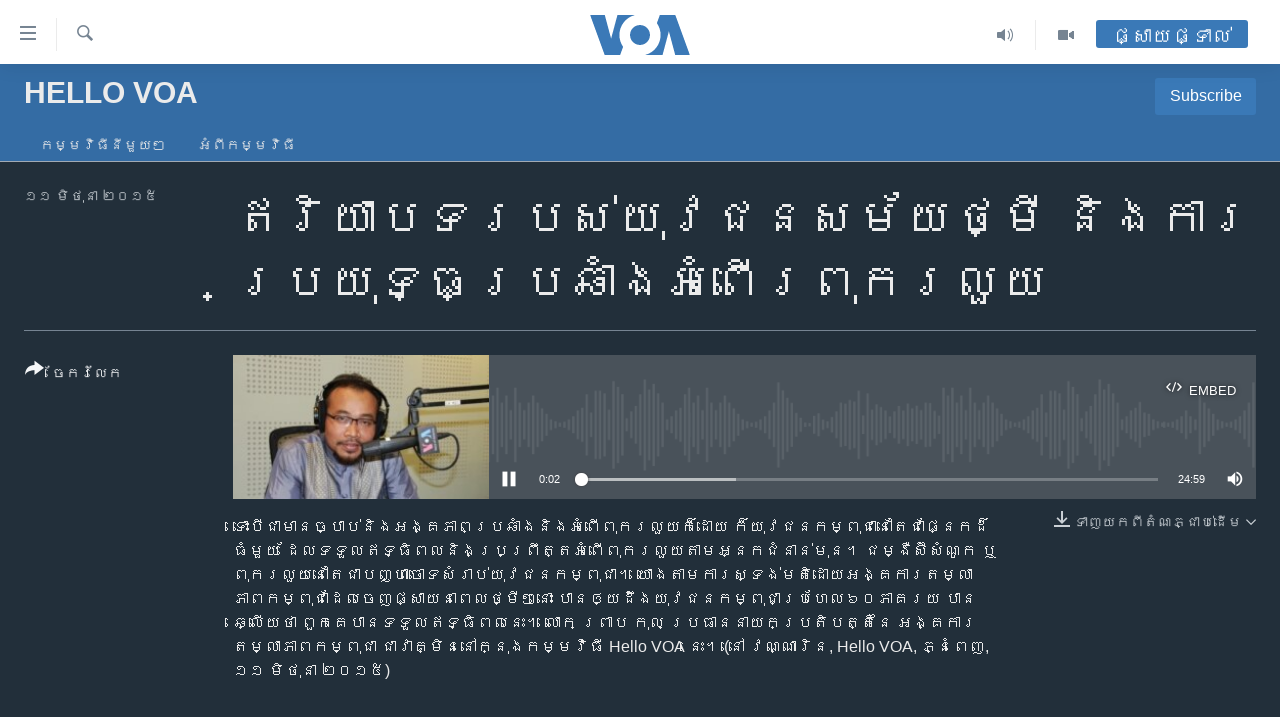

--- FILE ---
content_type: text/html; charset=utf-8
request_url: https://khmer.voanews.com/a/2817307.html
body_size: 12373
content:

<!DOCTYPE html>
<html lang="km" dir="ltr" class="no-js">
<head>
<link href="/Content/responsive/VOA/km-KH/VOA-km-KH.css?&amp;av=0.0.0.0&amp;cb=306" rel="stylesheet"/>
<script src="https://tags.voanews.com/voa-pangea/prod/utag.sync.js"></script> <script type='text/javascript' src='https://www.youtube.com/iframe_api' async></script>
<script type="text/javascript">
//a general 'js' detection, must be on top level in <head>, due to CSS performance
document.documentElement.className = "js";
var cacheBuster = "306";
var appBaseUrl = "/";
var imgEnhancerBreakpoints = [0, 144, 256, 408, 650, 1023, 1597];
var isLoggingEnabled = false;
var isPreviewPage = false;
var isLivePreviewPage = false;
if (!isPreviewPage) {
window.RFE = window.RFE || {};
window.RFE.cacheEnabledByParam = window.location.href.indexOf('nocache=1') === -1;
const url = new URL(window.location.href);
const params = new URLSearchParams(url.search);
// Remove the 'nocache' parameter
params.delete('nocache');
// Update the URL without the 'nocache' parameter
url.search = params.toString();
window.history.replaceState(null, '', url.toString());
} else {
window.addEventListener('load', function() {
const links = window.document.links;
for (let i = 0; i < links.length; i++) {
links[i].href = '#';
links[i].target = '_self';
}
})
}
var pwaEnabled = false;
var swCacheDisabled;
</script>
<meta charset="utf-8" />
<title>ឥរិយាបទ​របស់​យុវជន​សម័យ​ថ្មី និង​ការប្រយុទ្ធ​ប្រឆាំង​អំពើរ​ពុក​រលួយ</title>
<meta name="description" content="ទោះបី​ជា​មាន​ច្បាប់​និង​អង្គភាព​ប្រឆាំង​និង​អំពើ​ពុករលួយ​ក៏ដោយ ក៏​យុវជន​កម្ពុជា​នៅ​តែ​ជា​ផ្នែក​ដ៏ធំ​មួយ ដែល​ទទួល​ឥទ្ធិពល​និង​ប្រព្រឹត្ត​អំពើ​ពុក​រលួយ​តាម​អ្នក​ជំនាន់​មុន។ ជម្ងឺ​ស៊ី​សំណូក ឬ ពុក​រលួយ​នៅតែ​ជា​បញ្ហា​ចោទ​សំរាប់​យុវជន​កម្ពុជា។ យោង​តាម​ការស្ទង់​មតិ​ដោយ​អង្គការ​តម្លាភាព​កម្ពុជា​ដែល​ចេញផ្សាយ​នា​ពេល​ថ្មីៗ​នោះ បាន​ឲ្យ​ដឹង​យុវជន​កម្ពុជា​ប្រហែល​៦០ភាគរយ បាន​ឆ្លើយ​ថា ពួកគេ​បាន​ទទួល​ឥទ្ធិពល​នេះ។ លោក ព្រាប កុល ប្រធាន​នាយក​ប្រតិបត្តិ​នៃ​ អង្គការ​តម្លាភាព​កម្ពុជា ជា​វាគ្មិន​នៅក្នុងកម្មវិធី Hello VOA នេះ។ (នៅ វណ្ណារិន, Hello VOA, ភ្នំពេញ, ១១ មិថុនា ២០១៥)" />
<meta name="keywords" content="Hello VOA, " />
<meta name="viewport" content="width=device-width, initial-scale=1.0" />
<meta http-equiv="X-UA-Compatible" content="IE=edge" />
<meta name="robots" content="max-image-preview:large"><meta property="fb:pages" content="154829473799" />
<meta name="msvalidate.01" content="3286EE554B6F672A6F2E608C02343C0E" />
<meta name="google-site-verification" content="9N67UibWUmTgBbmaYWYsq5uN7iR6xbECfPAJOqOdq1I" />
<link href="https://khmer.voanews.com/a/2817307.html" rel="canonical" />
<meta name="apple-mobile-web-app-title" content="វីអូអេ" />
<meta name="apple-mobile-web-app-status-bar-style" content="black" />
<meta name="apple-itunes-app" content="app-id=632618796, app-argument=//2817307.ltr" />
<meta content="ឥរិយាបទ​របស់​យុវជន​សម័យ​ថ្មី និង​ការប្រយុទ្ធ​ប្រឆាំង​អំពើរ​ពុក​រលួយ" property="og:title" />
<meta content="ទោះបី​ជា​មាន​ច្បាប់​និង​អង្គភាព​ប្រឆាំង​និង​អំពើ​ពុករលួយ​ក៏ដោយ ក៏​យុវជន​កម្ពុជា​នៅ​តែ​ជា​ផ្នែក​ដ៏ធំ​មួយ ដែល​ទទួល​ឥទ្ធិពល​និង​ប្រព្រឹត្ត​អំពើ​ពុក​រលួយ​តាម​អ្នក​ជំនាន់​មុន។ ជម្ងឺ​ស៊ី​សំណូក ឬ ពុក​រលួយ​នៅតែ​ជា​បញ្ហា​ចោទ​សំរាប់​យុវជន​កម្ពុជា។ យោង​តាម​ការស្ទង់​មតិ​ដោយ​អង្គការ​តម្លាភាព​កម្ពុជា​ដែល​ចេញផ្សាយ​នា​ពេល​ថ្មីៗ​នោះ បាន​ឲ្យ​ដឹង​យុវជន​កម្ពុជា​ប្រហែល​៦០ភាគរយ បាន​ឆ្លើយ​ថា ពួកគេ​បាន​ទទួល​ឥទ្ធិពល​នេះ។ លោក ព្រាប កុល ប្រធាន​នាយក​ប្រតិបត្តិ​នៃ​ អង្គការ​តម្លាភាព​កម្ពុជា ជា​វាគ្មិន​នៅក្នុងកម្មវិធី Hello VOA នេះ។ (នៅ វណ្ណារិន, Hello VOA, ភ្នំពេញ, ១១ មិថុនា ២០១៥)" property="og:description" />
<meta content="article" property="og:type" />
<meta content="https://khmer.voanews.com/a/2817307.html" property="og:url" />
<meta content="វីអូអេ" property="og:site_name" />
<meta content="https://www.facebook.com/VOAKhmer" property="article:publisher" />
<meta content="https://gdb.voanews.com/6cb2cc12-a7d5-40a3-8947-5d2d1f8293fa_w1200_h630.jpg" property="og:image" />
<meta content="1200" property="og:image:width" />
<meta content="630" property="og:image:height" />
<meta content="184356595034015" property="fb:app_id" />
<meta content="player" name="twitter:card" />
<meta content="@voakhmer" name="twitter:site" />
<meta content="https://khmer.voanews.com/embed/player/article/2817307.html" name="twitter:player" />
<meta content="435" name="twitter:player:width" />
<meta content="314" name="twitter:player:height" />
<meta content="https://voa-audio.voanews.eu/vkh/2015/06/11/c633d193-16bd-4afd-bb1e-f9c1047b0769.mp3" name="twitter:player:stream" />
<meta content="audio/mp3; codecs=&quot;mp3&quot;" name="twitter:player:stream:content_type" />
<meta content="ឥរិយាបទ​របស់​យុវជន​សម័យ​ថ្មី និង​ការប្រយុទ្ធ​ប្រឆាំង​អំពើរ​ពុក​រលួយ" name="twitter:title" />
<meta content="ទោះបី​ជា​មាន​ច្បាប់​និង​អង្គភាព​ប្រឆាំង​និង​អំពើ​ពុករលួយ​ក៏ដោយ ក៏​យុវជន​កម្ពុជា​នៅ​តែ​ជា​ផ្នែក​ដ៏ធំ​មួយ ដែល​ទទួល​ឥទ្ធិពល​និង​ប្រព្រឹត្ត​អំពើ​ពុក​រលួយ​តាម​អ្នក​ជំនាន់​មុន។ ជម្ងឺ​ស៊ី​សំណូក ឬ ពុក​រលួយ​នៅតែ​ជា​បញ្ហា​ចោទ​សំរាប់​យុវជន​កម្ពុជា។ យោង​តាម​ការស្ទង់​មតិ​ដោយ​អង្គការ​តម្លាភាព​កម្ពុជា​ដែល​ចេញផ្សាយ​នា​ពេល​ថ្មីៗ​នោះ បាន​ឲ្យ​ដឹង​យុវជន​កម្ពុជា​ប្រហែល​៦០ភាគរយ បាន​ឆ្លើយ​ថា ពួកគេ​បាន​ទទួល​ឥទ្ធិពល​នេះ។ លោក ព្រាប កុល ប្រធាន​នាយក​ប្រតិបត្តិ​នៃ​ អង្គការ​តម្លាភាព​កម្ពុជា ជា​វាគ្មិន​នៅក្នុងកម្មវិធី Hello VOA នេះ។ (នៅ វណ្ណារិន, Hello VOA, ភ្នំពេញ, ១១ មិថុនា ២០១៥)" name="twitter:description" />
<link rel="amphtml" href="https://khmer.voanews.com/amp/2817307.html" />
<script src="/Scripts/responsive/infographics.b?v=dVbZ-Cza7s4UoO3BqYSZdbxQZVF4BOLP5EfYDs4kqEo1&amp;av=0.0.0.0&amp;cb=306"></script>
<script src="/Scripts/responsive/loader.b?v=Q26XNwrL6vJYKjqFQRDnx01Lk2pi1mRsuLEaVKMsvpA1&amp;av=0.0.0.0&amp;cb=306"></script>
<link rel="icon" type="image/svg+xml" href="/Content/responsive/VOA/img/webApp/favicon.svg" />
<link rel="alternate icon" href="/Content/responsive/VOA/img/webApp/favicon.ico" />
<link rel="apple-touch-icon" sizes="152x152" href="/Content/responsive/VOA/img/webApp/ico-152x152.png" />
<link rel="apple-touch-icon" sizes="144x144" href="/Content/responsive/VOA/img/webApp/ico-144x144.png" />
<link rel="apple-touch-icon" sizes="114x114" href="/Content/responsive/VOA/img/webApp/ico-114x114.png" />
<link rel="apple-touch-icon" sizes="72x72" href="/Content/responsive/VOA/img/webApp/ico-72x72.png" />
<link rel="apple-touch-icon-precomposed" href="/Content/responsive/VOA/img/webApp/ico-57x57.png" />
<link rel="icon" sizes="192x192" href="/Content/responsive/VOA/img/webApp/ico-192x192.png" />
<link rel="icon" sizes="128x128" href="/Content/responsive/VOA/img/webApp/ico-128x128.png" />
<meta name="msapplication-TileColor" content="#ffffff" />
<meta name="msapplication-TileImage" content="/Content/responsive/VOA/img/webApp/ico-144x144.png" />
<link rel="alternate" type="application/rss+xml" title="VOA - Top Stories [RSS]" href="/api/" />
<link rel="sitemap" type="application/rss+xml" href="/sitemap.xml" />
</head>
<body class=" nav-no-loaded cc_theme pg-media js-category-to-nav pg-prog nojs-images ">
<script type="text/javascript" >
var analyticsData = {url:"https://khmer.voanews.com/a/2817307.html",property_id:"467",article_uid:"2817307",page_title:"ឥរិយាបទ​របស់​យុវជន​សម័យ​ថ្មី និង​ការប្រយុទ្ធ​ប្រឆាំង​អំពើរ​ពុក​រលួយ",page_type:"clipsexternal",content_type:"audio",subcontent_type:"clipsexternal",last_modified:"2015-06-11 16:52:57Z",pub_datetime:"2015-06-11 16:19:00Z",pub_year:"2015",pub_month:"06",pub_day:"11",pub_hour:"16",pub_weekday:"Thursday",section:"hello voa",english_section:"hello-voa",byline:"",categories:"hello-voa",domain:"khmer.voanews.com",language:"Khmer",language_service:"VOA Khmer",platform:"web",copied:"no",copied_article:"",copied_title:"",runs_js:"Yes",cms_release:"8.44.0.0.306",enviro_type:"prod",slug:"",entity:"VOA",short_language_service:"KHM",platform_short:"W",page_name:"ឥរិយាបទ​របស់​យុវជន​សម័យ​ថ្មី និង​ការប្រយុទ្ធ​ប្រឆាំង​អំពើរ​ពុក​រលួយ"};
</script>
<noscript><iframe src="https://www.googletagmanager.com/ns.html?id=GTM-N8MP7P" height="0" width="0" style="display:none;visibility:hidden"></iframe></noscript><script type="text/javascript" data-cookiecategory="analytics">
var gtmEventObject = Object.assign({}, analyticsData, {event: 'page_meta_ready'});window.dataLayer = window.dataLayer || [];window.dataLayer.push(gtmEventObject);
if (top.location === self.location) { //if not inside of an IFrame
var renderGtm = "true";
if (renderGtm === "true") {
(function(w,d,s,l,i){w[l]=w[l]||[];w[l].push({'gtm.start':new Date().getTime(),event:'gtm.js'});var f=d.getElementsByTagName(s)[0],j=d.createElement(s),dl=l!='dataLayer'?'&l='+l:'';j.async=true;j.src='//www.googletagmanager.com/gtm.js?id='+i+dl;f.parentNode.insertBefore(j,f);})(window,document,'script','dataLayer','GTM-N8MP7P');
}
}
</script>
<!--Analytics tag js version start-->
<script type="text/javascript" data-cookiecategory="analytics">
var utag_data = Object.assign({}, analyticsData, {});
if(typeof(TealiumTagFrom)==='function' && typeof(TealiumTagSearchKeyword)==='function') {
var utag_from=TealiumTagFrom();var utag_searchKeyword=TealiumTagSearchKeyword();
if(utag_searchKeyword!=null && utag_searchKeyword!=='' && utag_data["search_keyword"]==null) utag_data["search_keyword"]=utag_searchKeyword;if(utag_from!=null && utag_from!=='') utag_data["from"]=TealiumTagFrom();}
if(window.top!== window.self&&utag_data.page_type==="snippet"){utag_data.page_type = 'iframe';}
try{if(window.top!==window.self&&window.self.location.hostname===window.top.location.hostname){utag_data.platform = 'self-embed';utag_data.platform_short = 'se';}}catch(e){if(window.top!==window.self&&window.self.location.search.includes("platformType=self-embed")){utag_data.platform = 'cross-promo';utag_data.platform_short = 'cp';}}
(function(a,b,c,d){ a="https://tags.voanews.com/voa-pangea/prod/utag.js"; b=document;c="script";d=b.createElement(c);d.src=a;d.type="text/java"+c;d.async=true; a=b.getElementsByTagName(c)[0];a.parentNode.insertBefore(d,a); })();
</script>
<!--Analytics tag js version end-->
<!-- Analytics tag management NoScript -->
<noscript>
<img style="position: absolute; border: none;" src="https://ssc.voanews.com/b/ss/bbgprod,bbgentityvoa/1/G.4--NS/1584560616?pageName=voa%3akhm%3aw%3aclipsexternal%3a%e1%9e%a5%e1%9e%9a%e1%9e%b7%e1%9e%99%e1%9e%b6%e1%9e%94%e1%9e%91%e2%80%8b%e1%9e%9a%e1%9e%94%e1%9e%9f%e1%9f%8b%e2%80%8b%e1%9e%99%e1%9e%bb%e1%9e%9c%e1%9e%87%e1%9e%93%e2%80%8b%e1%9e%9f%e1%9e%98%e1%9f%90%e1%9e%99%e2%80%8b%e1%9e%90%e1%9f%92%e1%9e%98%e1%9e%b8%20%e1%9e%93%e1%9e%b7%e1%9e%84%e2%80%8b%e1%9e%80%e1%9e%b6%e1%9e%9a%e1%9e%94%e1%9f%92%e1%9e%9a%e1%9e%99%e1%9e%bb%e1%9e%91%e1%9f%92%e1%9e%92%e2%80%8b%e1%9e%94%e1%9f%92%e1%9e%9a%e1%9e%86%e1%9e%b6%e1%9f%86%e1%9e%84%e2%80%8b%e1%9e%a2%e1%9f%86%e1%9e%96%e1%9e%be%e1%9e%9a%e2%80%8b%e1%9e%96%e1%9e%bb%e1%9e%80%e2%80%8b%e1%9e%9a%e1%9e%9b%e1%9e%bd%e1%9e%99&amp;c6=%e1%9e%a5%e1%9e%9a%e1%9e%b7%e1%9e%99%e1%9e%b6%e1%9e%94%e1%9e%91%e2%80%8b%e1%9e%9a%e1%9e%94%e1%9e%9f%e1%9f%8b%e2%80%8b%e1%9e%99%e1%9e%bb%e1%9e%9c%e1%9e%87%e1%9e%93%e2%80%8b%e1%9e%9f%e1%9e%98%e1%9f%90%e1%9e%99%e2%80%8b%e1%9e%90%e1%9f%92%e1%9e%98%e1%9e%b8%20%e1%9e%93%e1%9e%b7%e1%9e%84%e2%80%8b%e1%9e%80%e1%9e%b6%e1%9e%9a%e1%9e%94%e1%9f%92%e1%9e%9a%e1%9e%99%e1%9e%bb%e1%9e%91%e1%9f%92%e1%9e%92%e2%80%8b%e1%9e%94%e1%9f%92%e1%9e%9a%e1%9e%86%e1%9e%b6%e1%9f%86%e1%9e%84%e2%80%8b%e1%9e%a2%e1%9f%86%e1%9e%96%e1%9e%be%e1%9e%9a%e2%80%8b%e1%9e%96%e1%9e%bb%e1%9e%80%e2%80%8b%e1%9e%9a%e1%9e%9b%e1%9e%bd%e1%9e%99&amp;v36=8.44.0.0.306&amp;v6=D=c6&amp;g=https%3a%2f%2fkhmer.voanews.com%2fa%2f2817307.html&amp;c1=D=g&amp;v1=D=g&amp;events=event1&amp;c16=voa%20khmer&amp;v16=D=c16&amp;c5=hello-voa&amp;v5=D=c5&amp;ch=hello%20voa&amp;c15=khmer&amp;v15=D=c15&amp;c4=audio&amp;v4=D=c4&amp;c14=2817307&amp;v14=D=c14&amp;v20=no&amp;c17=web&amp;v17=D=c17&amp;mcorgid=518abc7455e462b97f000101%40adobeorg&amp;server=khmer.voanews.com&amp;pageType=D=c4&amp;ns=bbg&amp;v29=D=server&amp;v25=voa&amp;v30=467&amp;v105=D=User-Agent " alt="analytics" width="1" height="1" /></noscript>
<!-- End of Analytics tag management NoScript -->
<!--*** Accessibility links - For ScreenReaders only ***-->
<section>
<div class="sr-only">
<h2>ភ្ជាប់​ទៅ​គេហទំព័រ​ទាក់ទង</h2>
<ul>
<li><a href="#content" data-disable-smooth-scroll="1">រំលង​និង​ចូល​ទៅ​​ទំព័រ​ព័ត៌មាន​​តែ​ម្តង</a></li>
<li><a href="#navigation" data-disable-smooth-scroll="1">រំលង​និង​ចូល​ទៅ​ទំព័រ​រចនាសម្ព័ន្ធ​</a></li>
<li><a href="#txtHeaderSearch" data-disable-smooth-scroll="1">រំលង​និង​ចូល​ទៅ​កាន់​ទំព័រ​ស្វែង​រក</a></li>
</ul>
</div>
</section>
<div dir="ltr">
<div id="page">
<aside>
<div class="ctc-message pos-fix">
<div class="ctc-message__inner">Link has been copied to clipboard</div>
</div>
</aside>
<div class="hdr-20 hdr-20--big">
<div class="hdr-20__inner">
<div class="hdr-20__max pos-rel">
<div class="hdr-20__side hdr-20__side--primary d-flex">
<label data-for="main-menu-ctrl" data-switcher-trigger="true" data-switch-target="main-menu-ctrl" class="burger hdr-trigger pos-rel trans-trigger" data-trans-evt="click" data-trans-id="menu">
<span class="ico ico-close hdr-trigger__ico hdr-trigger__ico--close burger__ico burger__ico--close"></span>
<span class="ico ico-menu hdr-trigger__ico hdr-trigger__ico--open burger__ico burger__ico--open"></span>
</label>
<div class="menu-pnl pos-fix trans-target" data-switch-target="main-menu-ctrl" data-trans-id="menu">
<div class="menu-pnl__inner">
<nav class="main-nav menu-pnl__item menu-pnl__item--first">
<ul class="main-nav__list accordeon" data-analytics-tales="false" data-promo-name="link" data-location-name="nav,secnav">
<li class="main-nav__item">
<a class="main-nav__item-name main-nav__item-name--link" href="/p/6039.html" title="កម្ពុជា" data-item-name="cambodia-news" >កម្ពុជា</a>
</li>
<li class="main-nav__item">
<a class="main-nav__item-name main-nav__item-name--link" href="https://khmer.voanews.com/p/7317.html" title="អន្តរជាតិ" target="_blank" rel="noopener">អន្តរជាតិ</a>
</li>
<li class="main-nav__item">
<a class="main-nav__item-name main-nav__item-name--link" href="/z/2290" title="អាមេរិក" data-item-name="united-states" >អាមេរិក</a>
</li>
<li class="main-nav__item">
<a class="main-nav__item-name main-nav__item-name--link" href="/z/7448" title="ចិន" data-item-name="China-news" >ចិន</a>
</li>
<li class="main-nav__item">
<a class="main-nav__item-name main-nav__item-name--link" href="/hellovoa" title="ហេឡូវីអូអេ" data-item-name="hello-voa-show" >ហេឡូវីអូអេ</a>
</li>
<li class="main-nav__item">
<a class="main-nav__item-name main-nav__item-name--link" href="/creativecambodia" title="កម្ពុជាច្នៃប្រតិដ្ឋ" data-item-name="creativecambodia" >កម្ពុជាច្នៃប្រតិដ្ឋ</a>
</li>
<li class="main-nav__item">
<a class="main-nav__item-name main-nav__item-name--link" href="/newsevents" title="ព្រឹត្តិការណ៍ព័ត៌មាន" data-item-name="news-events" >ព្រឹត្តិការណ៍ព័ត៌មាន</a>
</li>
<li class="main-nav__item">
<a class="main-nav__item-name main-nav__item-name--link" href="https://khmer.voanews.com/programs/tv" title="ទូរទស្សន៍ / វីដេអូ​" >ទូរទស្សន៍ / វីដេអូ​</a>
</li>
<li class="main-nav__item">
<a class="main-nav__item-name main-nav__item-name--link" href="http://khmer.voanews.com/programindex.html" title="វិទ្យុ / ផតខាសថ៍" >វិទ្យុ / ផតខាសថ៍</a>
</li>
<li class="main-nav__item">
<a class="main-nav__item-name main-nav__item-name--link" href="/allprograms" title="កម្មវិធីទាំងអស់" data-item-name="allprograms" >កម្មវិធីទាំងអស់</a>
</li>
</ul>
</nav>
<div class="menu-pnl__item">
<a href="https://www.voacambodia.com/" class="menu-pnl__item-link" alt="Khmer English">Khmer English</a>
</div>
<div class="menu-pnl__item menu-pnl__item--social">
<h5 class="menu-pnl__sub-head">បណ្តាញ​សង្គម</h5>
<a href="https://www.facebook.com/VOAKhmer" title="តាមដាន​​តាម​ Facebook" data-analytics-text="follow_on_facebook" class="btn btn--rounded btn--social-inverted menu-pnl__btn js-social-btn btn-facebook" target="_blank" rel="noopener">
<span class="ico ico-facebook-alt ico--rounded"></span>
</a>
<a href="https://twitter.com/voakhmer" title="តាមដាន​​តាម​ Twitter" data-analytics-text="follow_on_twitter" class="btn btn--rounded btn--social-inverted menu-pnl__btn js-social-btn btn-twitter" target="_blank" rel="noopener">
<span class="ico ico-twitter ico--rounded"></span>
</a>
<a href="https://www.youtube.com/VOAKhmer" title="តាមដាន​​តាម​ YouTube" data-analytics-text="follow_on_youtube" class="btn btn--rounded btn--social-inverted menu-pnl__btn js-social-btn btn-youtube" target="_blank" rel="noopener">
<span class="ico ico-youtube ico--rounded"></span>
</a>
<a href="https://www.instagram.com/voakhmer/" title="Follow us on Instagram" data-analytics-text="follow_on_instagram" class="btn btn--rounded btn--social-inverted menu-pnl__btn js-social-btn btn-instagram" target="_blank" rel="noopener">
<span class="ico ico-instagram ico--rounded"></span>
</a>
</div>
<div class="menu-pnl__item">
<a href="/navigation/allsites" class="menu-pnl__item-link">
<span class="ico ico-languages "></span>
ភាសា
</a>
</div>
</div>
</div>
<label data-for="top-search-ctrl" data-switcher-trigger="true" data-switch-target="top-search-ctrl" class="top-srch-trigger hdr-trigger">
<span class="ico ico-close hdr-trigger__ico hdr-trigger__ico--close top-srch-trigger__ico top-srch-trigger__ico--close"></span>
<span class="ico ico-search hdr-trigger__ico hdr-trigger__ico--open top-srch-trigger__ico top-srch-trigger__ico--open"></span>
</label>
<div class="srch-top srch-top--in-header" data-switch-target="top-search-ctrl">
<div class="container">
<form action="/s" class="srch-top__form srch-top__form--in-header" id="form-topSearchHeader" method="get" role="search"><label for="txtHeaderSearch" class="sr-only">ស្វែង​រក</label>
<input type="text" id="txtHeaderSearch" name="k" placeholder="ស្វែង​រក​ពាក្យ..." accesskey="s" value="" class="srch-top__input analyticstag-event" onkeydown="if (event.keyCode === 13) { FireAnalyticsTagEventOnSearch('search', $dom.get('#txtHeaderSearch')[0].value) }" />
<button title="ស្វែង​រក" type="submit" class="btn btn--top-srch analyticstag-event" onclick="FireAnalyticsTagEventOnSearch('search', $dom.get('#txtHeaderSearch')[0].value) ">
<span class="ico ico-search"></span>
</button></form>
</div>
</div>
<a href="/" class="main-logo-link">
<img src="/Content/responsive/VOA/km-KH/img/logo-compact.svg" class="main-logo main-logo--comp" alt="site logo">
<img src="/Content/responsive/VOA/km-KH/img/logo.svg" class="main-logo main-logo--big" alt="site logo">
</a>
</div>
<div class="hdr-20__side hdr-20__side--secondary d-flex">
<a href="/p/6001.html" title="Video" class="hdr-20__secondary-item" data-item-name="video">
<span class="ico ico-video hdr-20__secondary-icon"></span>
</a>
<a href="/programs/radio" title="Audio" class="hdr-20__secondary-item" data-item-name="audio">
<span class="ico ico-audio hdr-20__secondary-icon"></span>
</a>
<a href="/s" title="ស្វែង​រក" class="hdr-20__secondary-item hdr-20__secondary-item--search" data-item-name="search">
<span class="ico ico-search hdr-20__secondary-icon hdr-20__secondary-icon--search"></span>
</a>
<div class="hdr-20__secondary-item live-b-drop">
<div class="live-b-drop__off">
<a href="/live/" class="live-b-drop__link" title="ផ្សាយផ្ទាល់" data-item-name="live">
<span class="badge badge--live-btn badge--live-btn-off">
ផ្សាយផ្ទាល់
</span>
</a>
</div>
<div class="live-b-drop__on hidden">
<label data-for="live-ctrl" data-switcher-trigger="true" data-switch-target="live-ctrl" class="live-b-drop__label pos-rel">
<span class="badge badge--live badge--live-btn">
ផ្សាយផ្ទាល់
</span>
<span class="ico ico-close live-b-drop__label-ico live-b-drop__label-ico--close"></span>
</label>
<div class="live-b-drop__panel" id="targetLivePanelDiv" data-switch-target="live-ctrl"></div>
</div>
</div>
<div class="srch-bottom">
<form action="/s" class="srch-bottom__form d-flex" id="form-bottomSearch" method="get" role="search"><label for="txtSearch" class="sr-only">ស្វែង​រក</label>
<input type="search" id="txtSearch" name="k" placeholder="ស្វែង​រក​ពាក្យ..." accesskey="s" value="" class="srch-bottom__input analyticstag-event" onkeydown="if (event.keyCode === 13) { FireAnalyticsTagEventOnSearch('search', $dom.get('#txtSearch')[0].value) }" />
<button title="ស្វែង​រក" type="submit" class="btn btn--bottom-srch analyticstag-event" onclick="FireAnalyticsTagEventOnSearch('search', $dom.get('#txtSearch')[0].value) ">
<span class="ico ico-search"></span>
</button></form>
</div>
</div>
<img src="/Content/responsive/VOA/km-KH/img/logo-print.gif" class="logo-print" alt="site logo">
<img src="/Content/responsive/VOA/km-KH/img/logo-print_color.png" class="logo-print logo-print--color" alt="site logo">
</div>
</div>
</div>
<script>
if (document.body.className.indexOf('pg-home') > -1) {
var nav2In = document.querySelector('.hdr-20__inner');
var nav2Sec = document.querySelector('.hdr-20__side--secondary');
var secStyle = window.getComputedStyle(nav2Sec);
if (nav2In && window.pageYOffset < 150 && secStyle['position'] !== 'fixed') {
nav2In.classList.add('hdr-20__inner--big')
}
}
</script>
<div class="c-hlights c-hlights--breaking c-hlights--no-item" data-hlight-display="mobile,desktop">
<div class="c-hlights__wrap container p-0">
<div class="c-hlights__nav">
<a role="button" href="#" title="មុន">
<span class="ico ico-chevron-backward m-0"></span>
<span class="sr-only">មុន</span>
</a>
<a role="button" href="#" title="បន្ទាប់">
<span class="ico ico-chevron-forward m-0"></span>
<span class="sr-only">បន្ទាប់</span>
</a>
</div>
<span class="c-hlights__label">
<span class="">ព័ត៌មាន​​ថ្មី</span>
<span class="switcher-trigger">
<label data-for="more-less-1" data-switcher-trigger="true" class="switcher-trigger__label switcher-trigger__label--more p-b-0" title="ផ្សេង​ទៀត">
<span class="ico ico-chevron-down"></span>
</label>
<label data-for="more-less-1" data-switcher-trigger="true" class="switcher-trigger__label switcher-trigger__label--less p-b-0" title="បិទ">
<span class="ico ico-chevron-up"></span>
</label>
</span>
</span>
<ul class="c-hlights__items switcher-target" data-switch-target="more-less-1">
</ul>
</div>
</div> <div id="content">
<div class="prog-hdr">
<div class="container">
<a href="/z/2687" class="prog-hdr__link">
<h1 class="title pg-title title--program">Hello VOA</h1>
</a>
<div class="podcast-sub podcast-sub--prog-hdr">
<div class="podcast-sub__btn-outer">
<a class="btn podcast-sub__sub-btn" href="/podcast/sublink/2687" rel="noopener" target="_blank" title="Subscribe">
<span class="btn__text">
Subscribe
</span>
</a>
</div>
<div class="podcast-sub__overlay">
<div class="podcast-sub__modal-outer d-flex">
<div class="podcast-sub__modal">
<div class="podcast-sub__modal-top">
<div class="img-wrap podcast-sub__modal-top-img-w">
<div class="thumb thumb1_1">
<img data-src="https://gdb.voanews.com/01000000-0aff-0242-d2cf-08dbfdabfac8_w50_r5.jpg" alt="Hello VOA" />
</div>
</div>
<div class="podcast-sub__modal-top-ico">
<span class="ico ico-close"></span>
</div>
<h3 class="title podcast-sub__modal-title">Subscribe</h3>
</div>
<a class="podcast-sub__modal-link podcast-sub__modal-link--apple" href="https://podcasts.apple.com/us/podcast/hello-voa-វីអូអេ/id1526144122" target="_blank" rel="noopener">
<span class="ico ico-apple-podcast"></span>
Apple Podcasts
</a>
<a class="podcast-sub__modal-link podcast-sub__modal-link--rss" href="/podcast/?zoneId=2687" target="_blank" rel="noopener">
<span class="ico ico-podcast"></span>
ទទួល​​​សេវា​​​&#160;Podcast
</a>
</div>
</div>
</div>
</div>
</div>
<div class="nav-tabs nav-tabs--level-1 nav-tabs--prog-hdr nav-tabs--full">
<div class="container">
<div class="row">
<div class="nav-tabs__inner swipe-slide">
<ul class="nav-tabs__list swipe-slide__inner" role="tablist">
<li class="nav-tabs__item nav-tabs__item--prog-hdr nav-tabs__item--full">
<a href="/z/2687">កម្មវិធី​នីមួយៗ</a> </li>
<li class="nav-tabs__item nav-tabs__item--prog-hdr nav-tabs__item--full">
<a href="/z/2687/about">អំពី​កម្មវិធី​</a> </li>
</ul>
</div>
</div>
</div>
</div>
</div>
<div class="media-container">
<div class="container">
<div class="hdr-container">
<div class="row">
<div class="col-title col-xs-12 col-md-10 col-lg-10 pull-right"> <h1 class="">
ឥរិយាបទ​របស់​យុវជន​សម័យ​ថ្មី និង​ការប្រយុទ្ធ​ប្រឆាំង​អំពើរ​ពុក​រលួយ
</h1>
</div><div class="col-publishing-details col-xs-12 col-md-2 pull-left"> <div class="publishing-details ">
<div class="published">
<span class="date" >
<time pubdate="pubdate" datetime="2015-06-11T23:19:00+07:00">
១១ មិថុនា ២០១៥
</time>
</span>
</div>
</div>
</div><div class="col-lg-12 separator"> <div class="separator">
<hr class="title-line" />
</div>
</div><div class="col-multimedia col-xs-12 col-md-10 pull-right"> <div class="media-pholder media-pholder--audio ">
<div class="c-sticky-container" data-poster="https://gdb.voanews.com/6cb2cc12-a7d5-40a3-8947-5d2d1f8293fa_w250_r1.jpg">
<div class="c-sticky-element" data-sp_api="pangea-video" data-persistent data-persistent-browse-out >
<div class="c-mmp c-mmp--enabled c-mmp--loading c-mmp--audio c-mmp--detail c-mmp--has-poster c-sticky-element__swipe-el"
data-player_id="" data-title="ឥរិយាបទ​របស់​យុវជន​សម័យ​ថ្មី និង​ការប្រយុទ្ធ​ប្រឆាំង​អំពើរ​ពុក​រលួយ" data-hide-title="False"
data-breakpoint_s="320" data-breakpoint_m="640" data-breakpoint_l="992"
data-hlsjs-src="/Scripts/responsive/hls.b"
data-bypass-dash-for-vod="true"
data-bypass-dash-for-live-video="true"
data-bypass-dash-for-live-audio="true"
id="player2817307">
<div class="c-mmp__poster js-poster">
<img src="https://gdb.voanews.com/6cb2cc12-a7d5-40a3-8947-5d2d1f8293fa_w250_r1.jpg" alt="ឥរិយាបទ​របស់​យុវជន​សម័យ​ថ្មី និង​ការប្រយុទ្ធ​ប្រឆាំង​អំពើរ​ពុក​រលួយ" title="ឥរិយាបទ​របស់​យុវជន​សម័យ​ថ្មី និង​ការប្រយុទ្ធ​ប្រឆាំង​អំពើរ​ពុក​រលួយ" class="c-mmp__poster-image-h" />
</div>
<a class="c-mmp__fallback-link" href="https://voa-audio.voanews.eu/vkh/2015/06/11/c633d193-16bd-4afd-bb1e-f9c1047b0769.mp3">
<span class="c-mmp__fallback-link-icon">
<span class="ico ico-audio"></span>
</span>
</a>
<div class="c-spinner">
<img src="/Content/responsive/img/player-spinner.png" alt="សូម​រង់ចាំ" title="សូម​រង់ចាំ" />
</div>
<div class="c-mmp__player">
<audio src="https://voa-audio.voanews.eu/vkh/2015/06/11/c633d193-16bd-4afd-bb1e-f9c1047b0769.mp3" data-fallbacksrc="" data-fallbacktype="" data-type="audio/mp3" data-info="64 kbps" data-sources="" data-pub_datetime="2015-06-11 23:19:00Z" data-lt-on-play="0" data-lt-url="" data-autoplay data-preload webkit-playsinline="webkit-playsinline" playsinline="playsinline" style="width:100%;height:140px" title="ឥរិយាបទ​របស់​យុវជន​សម័យ​ថ្មី និង​ការប្រយុទ្ធ​ប្រឆាំង​អំពើរ​ពុក​រលួយ">
</audio>
</div>
<div class="c-mmp__overlay c-mmp__overlay--title c-mmp__overlay--partial c-mmp__overlay--disabled c-mmp__overlay--slide-from-top js-c-mmp__title-overlay">
<span class="c-mmp__overlay-actions c-mmp__overlay-actions-top js-overlay-actions">
<span class="c-mmp__overlay-actions-link c-mmp__overlay-actions-link--embed js-btn-embed-overlay" title="Embed">
<span class="c-mmp__overlay-actions-link-ico ico ico-embed-code"></span>
<span class="c-mmp__overlay-actions-link-text">Embed</span>
</span>
<span class="c-mmp__overlay-actions-link c-mmp__overlay-actions-link--close-sticky c-sticky-element__close-el" title="close">
<span class="c-mmp__overlay-actions-link-ico ico ico-close"></span>
</span>
</span>
<div class="c-mmp__overlay-title js-overlay-title">
<h5 class="c-mmp__overlay-media-title">
<a class="js-media-title-link" href="/a/2817307.html" target="_blank" rel="noopener" title="ឥរិយាបទ​របស់​យុវជន​សម័យ​ថ្មី និង​ការប្រយុទ្ធ​ប្រឆាំង​អំពើរ​ពុក​រលួយ">ឥរិយាបទ​របស់​យុវជន​សម័យ​ថ្មី និង​ការប្រយុទ្ធ​ប្រឆាំង​អំពើរ​ពុក​រលួយ</a>
</h5>
</div>
</div>
<div class="c-mmp__overlay c-mmp__overlay--sharing c-mmp__overlay--disabled c-mmp__overlay--slide-from-bottom js-c-mmp__sharing-overlay">
<span class="c-mmp__overlay-actions">
<span class="c-mmp__overlay-actions-link c-mmp__overlay-actions-link--embed js-btn-embed-overlay" title="Embed">
<span class="c-mmp__overlay-actions-link-ico ico ico-embed-code"></span>
<span class="c-mmp__overlay-actions-link-text">Embed</span>
</span>
<span class="c-mmp__overlay-actions-link c-mmp__overlay-actions-link--close js-btn-close-overlay" title="close">
<span class="c-mmp__overlay-actions-link-ico ico ico-close"></span>
</span>
</span>
<div class="c-mmp__overlay-tabs">
<div class="c-mmp__overlay-tab c-mmp__overlay-tab--disabled c-mmp__overlay-tab--slide-backward js-tab-embed-overlay" data-trigger="js-btn-embed-overlay" data-embed-source="//khmer.voanews.com/embed/player/0/2817307.html?type=audio" role="form">
<div class="c-mmp__overlay-body c-mmp__overlay-body--centered-vertical">
<div class="column">
<div class="c-mmp__status-msg ta-c js-message-embed-code-copied" role="tooltip">
The code has been copied to your clipboard.
</div>
<div class="c-mmp__form-group ta-c">
<input type="text" name="embed_code" class="c-mmp__input-text js-embed-code" dir="ltr" value="" readonly />
<span class="c-mmp__input-btn js-btn-copy-embed-code" title="Copy to clipboard"><span class="ico ico-content-copy"></span></span>
</div>
</div>
</div>
</div>
<div class="c-mmp__overlay-tab c-mmp__overlay-tab--disabled c-mmp__overlay-tab--slide-forward js-tab-sharing-overlay" data-trigger="js-btn-sharing-overlay" role="form">
<div class="c-mmp__overlay-body c-mmp__overlay-body--centered-vertical">
<div class="column">
<div class="c-mmp__status-msg ta-c js-message-share-url-copied" role="tooltip">
The URL has been copied to your clipboard
</div>
<div class="not-apply-to-sticky audio-fl-bwd">
<aside class="player-content-share share share--mmp" role="complementary"
data-share-url="https://khmer.voanews.com/a/2817307.html" data-share-title="ឥរិយាបទ​របស់​យុវជន​សម័យ​ថ្មី និង​ការប្រយុទ្ធ​ប្រឆាំង​អំពើរ​ពុក​រលួយ" data-share-text="">
<ul class="share__list">
<li class="share__item">
<a href="https://facebook.com/sharer.php?u=https%3a%2f%2fkhmer.voanews.com%2fa%2f2817307.html"
data-analytics-text="share_on_facebook"
title="Facebook" target="_blank"
class="btn bg-transparent js-social-btn">
<span class="ico ico-facebook fs_xl "></span>
</a>
</li>
<li class="share__item">
<a href="https://twitter.com/share?url=https%3a%2f%2fkhmer.voanews.com%2fa%2f2817307.html&amp;text=%e1%9e%a5%e1%9e%9a%e1%9e%b7%e1%9e%99%e1%9e%b6%e1%9e%94%e1%9e%91%e2%80%8b%e1%9e%9a%e1%9e%94%e1%9e%9f%e1%9f%8b%e2%80%8b%e1%9e%99%e1%9e%bb%e1%9e%9c%e1%9e%87%e1%9e%93%e2%80%8b%e1%9e%9f%e1%9e%98%e1%9f%90%e1%9e%99%e2%80%8b%e1%9e%90%e1%9f%92%e1%9e%98%e1%9e%b8+%e1%9e%93%e1%9e%b7%e1%9e%84%e2%80%8b%e1%9e%80%e1%9e%b6%e1%9e%9a%e1%9e%94%e1%9f%92%e1%9e%9a%e1%9e%99%e1%9e%bb%e1%9e%91%e1%9f%92%e1%9e%92%e2%80%8b%e1%9e%94%e1%9f%92%e1%9e%9a%e1%9e%86%e1%9e%b6%e1%9f%86%e1%9e%84%e2%80%8b%e1%9e%a2%e1%9f%86%e1%9e%96%e1%9e%be%e1%9e%9a%e2%80%8b%e1%9e%96%e1%9e%bb%e1%9e%80%e2%80%8b%e1%9e%9a%e1%9e%9b%e1%9e%bd%e1%9e%99"
data-analytics-text="share_on_twitter"
title="Twitter" target="_blank"
class="btn bg-transparent js-social-btn">
<span class="ico ico-twitter fs_xl "></span>
</a>
</li>
<li class="share__item">
<a href="/a/2817307.html" title="Share this media" class="btn bg-transparent" target="_blank" rel="noopener">
<span class="ico ico-ellipsis fs_xl "></span>
</a>
</li>
</ul>
</aside>
</div>
<hr class="c-mmp__separator-line audio-fl-bwd xs-hidden s-hidden" />
<div class="c-mmp__form-group ta-c audio-fl-bwd xs-hidden s-hidden">
<input type="text" name="share_url" class="c-mmp__input-text js-share-url" value="https://khmer.voanews.com/a/2817307.html" dir="ltr" readonly />
<span class="c-mmp__input-btn js-btn-copy-share-url" title="Copy to clipboard"><span class="ico ico-content-copy"></span></span>
</div>
</div>
</div>
</div>
</div>
</div>
<div class="c-mmp__overlay c-mmp__overlay--settings c-mmp__overlay--disabled c-mmp__overlay--slide-from-bottom js-c-mmp__settings-overlay">
<span class="c-mmp__overlay-actions">
<span class="c-mmp__overlay-actions-link c-mmp__overlay-actions-link--close js-btn-close-overlay" title="close">
<span class="c-mmp__overlay-actions-link-ico ico ico-close"></span>
</span>
</span>
<div class="c-mmp__overlay-body c-mmp__overlay-body--centered-vertical">
<div class="column column--scrolling js-sources"></div>
</div>
</div>
<div class="c-mmp__overlay c-mmp__overlay--disabled js-c-mmp__disabled-overlay">
<div class="c-mmp__overlay-body c-mmp__overlay-body--centered-vertical">
<div class="column">
<p class="ta-c"><span class="ico ico-clock"></span>No media source currently available</p>
</div>
</div>
</div>
<div class="c-mmp__cpanel-container js-cpanel-container">
<div class="c-mmp__cpanel c-mmp__cpanel--hidden">
<div class="c-mmp__cpanel-playback-controls">
<span class="c-mmp__cpanel-btn c-mmp__cpanel-btn--play js-btn-play" title="play">
<span class="ico ico-play m-0"></span>
</span>
<span class="c-mmp__cpanel-btn c-mmp__cpanel-btn--pause js-btn-pause" title="pause">
<span class="ico ico-pause m-0"></span>
</span>
</div>
<div class="c-mmp__cpanel-progress-controls">
<span class="c-mmp__cpanel-progress-controls-current-time js-current-time" dir="ltr">0:00</span>
<span class="c-mmp__cpanel-progress-controls-duration js-duration" dir="ltr">
0:24:59
</span>
<span class="c-mmp__indicator c-mmp__indicator--horizontal" dir="ltr">
<span class="c-mmp__indicator-lines js-progressbar">
<span class="c-mmp__indicator-line c-mmp__indicator-line--range js-playback-range" style="width:100%"></span>
<span class="c-mmp__indicator-line c-mmp__indicator-line--buffered js-playback-buffered" style="width:0%"></span>
<span class="c-mmp__indicator-line c-mmp__indicator-line--tracked js-playback-tracked" style="width:0%"></span>
<span class="c-mmp__indicator-line c-mmp__indicator-line--played js-playback-played" style="width:0%"></span>
<span class="c-mmp__indicator-line c-mmp__indicator-line--live js-playback-live"><span class="strip"></span></span>
<span class="c-mmp__indicator-btn ta-c js-progressbar-btn">
<button class="c-mmp__indicator-btn-pointer" type="button"></button>
</span>
<span class="c-mmp__badge c-mmp__badge--tracked-time c-mmp__badge--hidden js-progressbar-indicator-badge" dir="ltr" style="left:0%">
<span class="c-mmp__badge-text js-progressbar-indicator-badge-text">0:00</span>
</span>
</span>
</span>
</div>
<div class="c-mmp__cpanel-additional-controls">
<span class="c-mmp__cpanel-additional-controls-volume js-volume-controls">
<span class="c-mmp__cpanel-btn c-mmp__cpanel-btn--volume js-btn-volume" title="volume">
<span class="ico ico-volume-unmuted m-0"></span>
</span>
<span class="c-mmp__indicator c-mmp__indicator--vertical js-volume-panel" dir="ltr">
<span class="c-mmp__indicator-lines js-volumebar">
<span class="c-mmp__indicator-line c-mmp__indicator-line--range js-volume-range" style="height:100%"></span>
<span class="c-mmp__indicator-line c-mmp__indicator-line--volume js-volume-level" style="height:0%"></span>
<span class="c-mmp__indicator-slider">
<span class="c-mmp__indicator-btn ta-c c-mmp__indicator-btn--hidden js-volumebar-btn">
<button class="c-mmp__indicator-btn-pointer" type="button"></button>
</span>
</span>
</span>
</span>
</span>
<div class="c-mmp__cpanel-additional-controls-settings js-settings-controls">
<span class="c-mmp__cpanel-btn c-mmp__cpanel-btn--settings-overlay js-btn-settings-overlay" title="source switch">
<span class="ico ico-settings m-0"></span>
</span>
<span class="c-mmp__cpanel-btn c-mmp__cpanel-btn--settings-expand js-btn-settings-expand" title="source switch">
<span class="ico ico-settings m-0"></span>
</span>
<div class="c-mmp__expander c-mmp__expander--sources js-c-mmp__expander--sources">
<div class="c-mmp__expander-content js-sources"></div>
</div>
</div>
</div>
</div>
</div>
</div>
</div>
</div>
<div class="media-download">
<div class="simple-menu">
<span class="handler">
<span class="ico ico-download"></span>
<span class="label">ទាញ​យក​ពី​តំណភ្ជាប់​ដើម</span>
<span class="ico ico-chevron-down"></span>
</span>
<div class="inner">
<ul class="subitems">
<li class="subitem">
<a href="https://voa-audio.voanews.eu/vkh/2015/06/11/c633d193-16bd-4afd-bb1e-f9c1047b0769.mp3?download=1" title="64 kbps | MP3" class="handler"
onclick="FireAnalyticsTagEventOnDownload(this, 'audio', 2817307, 'ឥរិយាបទ​របស់​យុវជន​សម័យ​ថ្មី និង​ការប្រយុទ្ធ​ប្រឆាំង​អំពើរ​ពុក​រលួយ', null, '', '2015', '06', '11')">
64 kbps | MP3
</a>
</li>
</ul>
</div>
</div>
</div>
<div class="intro m-t-md" >
<p >ទោះបី​ជា​មាន​ច្បាប់​និង​អង្គភាព​ប្រឆាំង​និង​អំពើ​ពុករលួយ​ក៏ដោយ ក៏​យុវជន​កម្ពុជា​នៅ​តែ​ជា​ផ្នែក​ដ៏ធំ​មួយ ដែល​ទទួល​ឥទ្ធិពល​និង​ប្រព្រឹត្ត​អំពើ​ពុក​រលួយ​តាម​អ្នក​ជំនាន់​មុន។ ជម្ងឺ​ស៊ី​សំណូក ឬ ពុក​រលួយ​នៅតែ​ជា​បញ្ហា​ចោទ​សំរាប់​យុវជន​កម្ពុជា។ យោង​តាម​ការស្ទង់​មតិ​ដោយ​អង្គការ​តម្លាភាព​កម្ពុជា​ដែល​ចេញផ្សាយ​នា​ពេល​ថ្មីៗ​នោះ បាន​ឲ្យ​ដឹង​យុវជន​កម្ពុជា​ប្រហែល​៦០ភាគរយ បាន​ឆ្លើយ​ថា ពួកគេ​បាន​ទទួល​ឥទ្ធិពល​នេះ។ លោក ព្រាប កុល ប្រធាន​នាយក​ប្រតិបត្តិ​នៃ​ អង្គការ​តម្លាភាព​កម្ពុជា ជា​វាគ្មិន​នៅក្នុងកម្មវិធី Hello VOA នេះ។ (នៅ វណ្ណារិន, Hello VOA, ភ្នំពេញ, ១១ មិថុនា ២០១៥)</p>
</div>
<button class="btn btn--link btn-popout-player" data-default-display="block" data-popup-url="/pp/2817307/ppt0.html" title="ចុច​​ស្តាប់​ឬ​ទស្សនា">
<span class="ico ico-arrow-top-right"></span>
<span class="text">ចុច​​ស្តាប់​ឬ​ទស្សនា</span>
</button>
</div>
</div><div class="col-xs-12 col-md-2 col-lg-2 pull-left"> <div class="links">
<p class="buttons link-content-sharing p-0 ">
<button class="btn btn--link btn-content-sharing p-t-0 " id="btnContentSharing" value="text" role="Button" type="" title="ជ្រើសរើស​​មធ្យោបាយ​ចែក​រំលែក​ផ្សេង​ទៀត">
<span class="ico ico-share ico--l"></span>
<span class="btn__text ">
ចែករំលែក
</span>
</button>
</p>
<aside class="content-sharing js-content-sharing " role="complementary"
data-share-url="https://khmer.voanews.com/a/2817307.html" data-share-title="ឥរិយាបទ​របស់​យុវជន​សម័យ​ថ្មី និង​ការប្រយុទ្ធ​ប្រឆាំង​អំពើរ​ពុក​រលួយ" data-share-text="ទោះបី​ជា​មាន​ច្បាប់​និង​អង្គភាព​ប្រឆាំង​និង​អំពើ​ពុករលួយ​ក៏ដោយ ក៏​យុវជន​កម្ពុជា​នៅ​តែ​ជា​ផ្នែក​ដ៏ធំ​មួយ ដែល​ទទួល​ឥទ្ធិពល​និង​ប្រព្រឹត្ត​អំពើ​ពុក​រលួយ​តាម​អ្នក​ជំនាន់​មុន។ ជម្ងឺ​ស៊ី​សំណូក ឬ ពុក​រលួយ​នៅតែ​ជា​បញ្ហា​ចោទ​សំរាប់​យុវជន​កម្ពុជា។ យោង​តាម​ការស្ទង់​មតិ​ដោយ​អង្គការ​តម្លាភាព​កម្ពុជា​ដែល​ចេញផ្សាយ​នា​ពេល​ថ្មីៗ​នោះ បាន​ឲ្យ​ដឹង​យុវជន​កម្ពុជា​ប្រហែល​៦០ភាគរយ បាន​ឆ្លើយ​ថា ពួកគេ​បាន​ទទួល​ឥទ្ធិពល​នេះ។ លោក ព្រាប កុល ប្រធាន​នាយក​ប្រតិបត្តិ​នៃ​ អង្គការ​តម្លាភាព​កម្ពុជា ជា​វាគ្មិន​នៅក្នុងកម្មវិធី Hello VOA នេះ។ (នៅ វណ្ណារិន, Hello VOA, ភ្នំពេញ, ១១ មិថុនា ២០១៥)">
<div class="content-sharing__popover">
<h6 class="content-sharing__title">ចែករំលែក</h6>
<button href="#close" id="btnCloseSharing" class="btn btn--text-like content-sharing__close-btn">
<span class="ico ico-close ico--l"></span>
</button>
<ul class="content-sharing__list">
<li class="content-sharing__item">
<div class="ctc ">
<input type="text" class="ctc__input" readonly="readonly">
<a href="" js-href="https://khmer.voanews.com/a/2817307.html" class="content-sharing__link ctc__button">
<span class="ico ico-copy-link ico--rounded ico--l"></span>
<span class="content-sharing__link-text">Copy link</span>
</a>
</div>
</li>
<li class="content-sharing__item">
<a href="https://facebook.com/sharer.php?u=https%3a%2f%2fkhmer.voanews.com%2fa%2f2817307.html"
data-analytics-text="share_on_facebook"
title="Facebook" target="_blank"
class="content-sharing__link js-social-btn">
<span class="ico ico-facebook ico--rounded ico--l"></span>
<span class="content-sharing__link-text">Facebook</span>
</a>
</li>
<li class="content-sharing__item">
<a href="https://twitter.com/share?url=https%3a%2f%2fkhmer.voanews.com%2fa%2f2817307.html&amp;text=%e1%9e%a5%e1%9e%9a%e1%9e%b7%e1%9e%99%e1%9e%b6%e1%9e%94%e1%9e%91%e2%80%8b%e1%9e%9a%e1%9e%94%e1%9e%9f%e1%9f%8b%e2%80%8b%e1%9e%99%e1%9e%bb%e1%9e%9c%e1%9e%87%e1%9e%93%e2%80%8b%e1%9e%9f%e1%9e%98%e1%9f%90%e1%9e%99%e2%80%8b%e1%9e%90%e1%9f%92%e1%9e%98%e1%9e%b8+%e1%9e%93%e1%9e%b7%e1%9e%84%e2%80%8b%e1%9e%80%e1%9e%b6%e1%9e%9a%e1%9e%94%e1%9f%92%e1%9e%9a%e1%9e%99%e1%9e%bb%e1%9e%91%e1%9f%92%e1%9e%92%e2%80%8b%e1%9e%94%e1%9f%92%e1%9e%9a%e1%9e%86%e1%9e%b6%e1%9f%86%e1%9e%84%e2%80%8b%e1%9e%a2%e1%9f%86%e1%9e%96%e1%9e%be%e1%9e%9a%e2%80%8b%e1%9e%96%e1%9e%bb%e1%9e%80%e2%80%8b%e1%9e%9a%e1%9e%9b%e1%9e%bd%e1%9e%99"
data-analytics-text="share_on_twitter"
title="Twitter" target="_blank"
class="content-sharing__link js-social-btn">
<span class="ico ico-twitter ico--rounded ico--l"></span>
<span class="content-sharing__link-text">Twitter</span>
</a>
</li>
<li class="content-sharing__item visible-xs-inline-block visible-sm-inline-block">
<a href="whatsapp://send?text=https%3a%2f%2fkhmer.voanews.com%2fa%2f2817307.html"
data-analytics-text="share_on_whatsapp"
title="WhatsApp" target="_blank"
class="content-sharing__link js-social-btn">
<span class="ico ico-whatsapp ico--rounded ico--l"></span>
<span class="content-sharing__link-text">WhatsApp</span>
</a>
</li>
<li class="content-sharing__item visible-md-inline-block visible-lg-inline-block">
<a href="https://web.whatsapp.com/send?text=https%3a%2f%2fkhmer.voanews.com%2fa%2f2817307.html"
data-analytics-text="share_on_whatsapp_desktop"
title="WhatsApp" target="_blank"
class="content-sharing__link js-social-btn">
<span class="ico ico-whatsapp ico--rounded ico--l"></span>
<span class="content-sharing__link-text">WhatsApp</span>
</a>
</li>
<li class="content-sharing__item visible-xs-inline-block visible-sm-inline-block">
<a href="https://line.me/R/msg/text/?https%3a%2f%2fkhmer.voanews.com%2fa%2f2817307.html"
data-analytics-text="share_on_line"
title="Line" target="_blank"
class="content-sharing__link js-social-btn">
<span class="ico ico-line ico--rounded ico--l"></span>
<span class="content-sharing__link-text">Line</span>
</a>
</li>
<li class="content-sharing__item visible-md-inline-block visible-lg-inline-block">
<a href="https://timeline.line.me/social-plugin/share?url=https%3a%2f%2fkhmer.voanews.com%2fa%2f2817307.html"
data-analytics-text="share_on_line_desktop"
title="Line" target="_blank"
class="content-sharing__link js-social-btn">
<span class="ico ico-line ico--rounded ico--l"></span>
<span class="content-sharing__link-text">Line</span>
</a>
</li>
<li class="content-sharing__item">
<a href="mailto:?body=https%3a%2f%2fkhmer.voanews.com%2fa%2f2817307.html&amp;subject=ឥរិយាបទ​របស់​យុវជន​សម័យ​ថ្មី និង​ការប្រយុទ្ធ​ប្រឆាំង​អំពើរ​ពុក​រលួយ"
title="Email"
class="content-sharing__link ">
<span class="ico ico-email ico--rounded ico--l"></span>
<span class="content-sharing__link-text">Email</span>
</a>
</li>
</ul>
</div>
</aside>
</div>
</div>
</div>
</div>
</div>
</div>
<div class="container">
<div class="body-container">
<div class="row">
<div class="col-xs-12 col-md-7 col-md-offset-2 pull-left"> <div class="content-offset">
<div class="media-block-wrap">
<h2 class="section-head">កម្មវិធី​នីមួយៗ</h2>
<div class="row">
<ul>
<li class="col-xs-6 col-sm-4 col-md-4 col-lg-4">
<div class="media-block ">
<a href="/a/7604759.html" class="img-wrap img-wrap--t-spac img-wrap--size-4" title="មេដឹកនាំសហជីព៖ អ្នកធ្វើការក្នុងសេដ្ឋកិច្ចក្រៅប្រព័ន្ធរងការបំពានសិទ្ធិធ្ងន់ធ្ងរជាងគេ">
<div class="thumb thumb16_9">
<noscript class="nojs-img">
<img src="https://gdb.voanews.com/3d5f38d1-89c7-4727-b496-39da0263b8dd_w160_r1.jpg" alt="" />
</noscript>
<img data-src="https://gdb.voanews.com/3d5f38d1-89c7-4727-b496-39da0263b8dd_w33_r1.jpg" src="" alt="" class=""/>
</div>
<span class="ico ico-audio ico--media-type"></span>
</a>
<div class="media-block__content">
<span class="date date--mb date--size-4" >១០ ឧសភា ២០២៤</span>
<a href="/a/7604759.html">
<h4 class="media-block__title media-block__title--size-4" title="មេដឹកនាំសហជីព៖ អ្នកធ្វើការក្នុងសេដ្ឋកិច្ចក្រៅប្រព័ន្ធរងការបំពានសិទ្ធិធ្ងន់ធ្ងរជាងគេ">
មេដឹកនាំសហជីព៖ អ្នកធ្វើការក្នុងសេដ្ឋកិច្ចក្រៅប្រព័ន្ធរងការបំពានសិទ្ធិធ្ងន់ធ្ងរជាងគេ
</h4>
</a>
</div>
</div>
</li>
<li class="col-xs-6 col-sm-4 col-md-4 col-lg-4">
<div class="media-block ">
<a href="/a/7585097.html" class="img-wrap img-wrap--t-spac img-wrap--size-4" title="Hello VOA៖ ការអនុវត្ត​ច្បាប់​ដោយ​ម៉ឺងម៉ាត់​ធ្វើ​ឱ្យ​វិធានការ​ទប់ស្កាត់​កម្តៅ​ក្នុង​រោងចក្រ​មាន​ប្រសិទ្ធភាព​​ ">
<div class="thumb thumb16_9">
<noscript class="nojs-img">
<img src="https://gdb.voanews.com/01000000-0a00-0242-6262-08dc62ebffef_w160_r1.jpeg" alt="" />
</noscript>
<img data-src="https://gdb.voanews.com/01000000-0a00-0242-6262-08dc62ebffef_w33_r1.jpeg" src="" alt="" class=""/>
</div>
<span class="ico ico-audio ico--media-type"></span>
</a>
<div class="media-block__content">
<span class="date date--mb date--size-4" >២៦ មេសា ២០២៤</span>
<a href="/a/7585097.html">
<h4 class="media-block__title media-block__title--size-4" title="Hello VOA៖ ការអនុវត្ត​ច្បាប់​ដោយ​ម៉ឺងម៉ាត់​ធ្វើ​ឱ្យ​វិធានការ​ទប់ស្កាត់​កម្តៅ​ក្នុង​រោងចក្រ​មាន​ប្រសិទ្ធភាព​​ ">
Hello VOA៖ ការអនុវត្ត​ច្បាប់​ដោយ​ម៉ឺងម៉ាត់​ធ្វើ​ឱ្យ​វិធានការ​ទប់ស្កាត់​កម្តៅ​ក្នុង​រោងចក្រ​មាន​ប្រសិទ្ធភាព​​
</h4>
</a>
</div>
</div>
</li>
<li class="col-xs-6 col-sm-4 col-md-4 col-lg-4">
<div class="media-block ">
<a href="/a/7566148.html" class="img-wrap img-wrap--t-spac img-wrap--size-4" title="Hello VOA៖ ការ​វិនិយោគ​តាម​ទម្រង់ ​BOT​ មាន​ផល​ប្រយោជន៍​ច្រើន ប៉ុន្តែ​កម្ពុជា​ត្រូវ​ពិចារណា​លើ​ចំណុច​មួយ​ចំនួន">
<div class="thumb thumb16_9">
<noscript class="nojs-img">
<img src="https://gdb.voanews.com/01000000-0aff-0242-09cd-08dc5301ad4d_cx0_cy1_cw100_w160_r1.jpg" alt="" />
</noscript>
<img data-src="https://gdb.voanews.com/01000000-0aff-0242-09cd-08dc5301ad4d_cx0_cy1_cw100_w33_r1.jpg" src="" alt="" class=""/>
</div>
<span class="ico ico-audio ico--media-type"></span>
</a>
<div class="media-block__content">
<span class="date date--mb date--size-4" >១២ មេសា ២០២៤</span>
<a href="/a/7566148.html">
<h4 class="media-block__title media-block__title--size-4" title="Hello VOA៖ ការ​វិនិយោគ​តាម​ទម្រង់ ​BOT​ មាន​ផល​ប្រយោជន៍​ច្រើន ប៉ុន្តែ​កម្ពុជា​ត្រូវ​ពិចារណា​លើ​ចំណុច​មួយ​ចំនួន">
Hello VOA៖ ការ​វិនិយោគ​តាម​ទម្រង់ ​BOT​ មាន​ផល​ប្រយោជន៍​ច្រើន ប៉ុន្តែ​កម្ពុជា​ត្រូវ​ពិចារណា​លើ​ចំណុច​មួយ​ចំនួន
</h4>
</a>
</div>
</div>
</li>
<li class="col-xs-6 col-sm-4 col-md-4 col-lg-4">
<div class="media-block ">
<a href="/a/7561088.html" class="img-wrap img-wrap--t-spac img-wrap--size-4" title="Hello VOA សំឡេង​ជំនាន់​ថ្មី៖ បច្ចេកវិទ្យា​រ៉ូបូត​ផ្តល់​ការងារ​ដល់​យុវជននិង​ពង្រឹង​​សេដ្ឋកិច្ច​ជាតិ​​​​​​ ">
<div class="thumb thumb16_9">
<noscript class="nojs-img">
<img src="https://gdb.voanews.com/01000000-0aff-0242-8985-08dc5402d8f1_w160_r1.png" alt="" />
</noscript>
<img data-src="https://gdb.voanews.com/01000000-0aff-0242-8985-08dc5402d8f1_w33_r1.png" src="" alt="" class=""/>
</div>
<span class="ico ico-audio ico--media-type"></span>
</a>
<div class="media-block__content">
<span class="date date--mb date--size-4" >០៨ មេសា ២០២៤</span>
<a href="/a/7561088.html">
<h4 class="media-block__title media-block__title--size-4" title="Hello VOA សំឡេង​ជំនាន់​ថ្មី៖ បច្ចេកវិទ្យា​រ៉ូបូត​ផ្តល់​ការងារ​ដល់​យុវជននិង​ពង្រឹង​​សេដ្ឋកិច្ច​ជាតិ​​​​​​ ">
Hello VOA សំឡេង​ជំនាន់​ថ្មី៖ បច្ចេកវិទ្យា​រ៉ូបូត​ផ្តល់​ការងារ​ដល់​យុវជននិង​ពង្រឹង​​សេដ្ឋកិច្ច​ជាតិ​​​​​​
</h4>
</a>
</div>
</div>
</li>
<li class="col-xs-6 col-sm-4 col-md-4 col-lg-4">
<div class="media-block ">
<a href="/a/7551824.html" class="img-wrap img-wrap--t-spac img-wrap--size-4" title="Hello VOA ស្ត្រីនិងភាពជាអ្នកដឹកនាំ៖ អ្នកស្រី សេង រាសី ហ៊ានជន្នះគ្រប់ឧបសគ្គដើម្បីចូលរួមជំរុញឱ្យស្រ្តីកម្ពុជាមានសិទ្ធិពេញលេញ">
<div class="thumb thumb16_9">
<noscript class="nojs-img">
<img src="https://gdb.voanews.com/01000000-0aff-0242-024a-08dc502a69a4_w160_r1.jpg" alt="" />
</noscript>
<img data-src="https://gdb.voanews.com/01000000-0aff-0242-024a-08dc502a69a4_w33_r1.jpg" src="" alt="" class=""/>
</div>
<span class="ico ico-audio ico--media-type"></span>
</a>
<div class="media-block__content">
<span class="date date--mb date--size-4" >០១ មេសា ២០២៤</span>
<a href="/a/7551824.html">
<h4 class="media-block__title media-block__title--size-4" title="Hello VOA ស្ត្រីនិងភាពជាអ្នកដឹកនាំ៖ អ្នកស្រី សេង រាសី ហ៊ានជន្នះគ្រប់ឧបសគ្គដើម្បីចូលរួមជំរុញឱ្យស្រ្តីកម្ពុជាមានសិទ្ធិពេញលេញ">
Hello VOA ស្ត្រីនិងភាពជាអ្នកដឹកនាំ៖ អ្នកស្រី សេង រាសី ហ៊ានជន្នះគ្រប់ឧបសគ្គដើម្បីចូលរួមជំរុញឱ្យស្រ្តីកម្ពុជាមានសិទ្ធិពេញលេញ
</h4>
</a>
</div>
</div>
</li>
<li class="col-xs-6 col-sm-4 col-md-4 col-lg-4">
<div class="media-block ">
<a href="/a/7547306.html" class="img-wrap img-wrap--t-spac img-wrap--size-4" title="Hello VOA៖ ស្រ្តីពលករចំណាកស្រុកបន្តរងការរើសអើង ទោះរួមចំណែកខ្លាំងដល់សង្គមសេដ្ឋកិច្ចក្តី">
<div class="thumb thumb16_9">
<noscript class="nojs-img">
<img src="https://gdb.voanews.com/01000000-0aff-0242-72e1-08dc4d8ce49e_cx0_cy8_cw100_w160_r1.jpg" alt="" />
</noscript>
<img data-src="https://gdb.voanews.com/01000000-0aff-0242-72e1-08dc4d8ce49e_cx0_cy8_cw100_w33_r1.jpg" src="" alt="" class=""/>
</div>
<span class="ico ico-audio ico--media-type"></span>
</a>
<div class="media-block__content">
<span class="date date--mb date--size-4" >២៨ មិនា ២០២៤</span>
<a href="/a/7547306.html">
<h4 class="media-block__title media-block__title--size-4" title="Hello VOA៖ ស្រ្តីពលករចំណាកស្រុកបន្តរងការរើសអើង ទោះរួមចំណែកខ្លាំងដល់សង្គមសេដ្ឋកិច្ចក្តី">
Hello VOA៖ ស្រ្តីពលករចំណាកស្រុកបន្តរងការរើសអើង ទោះរួមចំណែកខ្លាំងដល់សង្គមសេដ្ឋកិច្ចក្តី
</h4>
</a>
</div>
</div>
</li>
</ul>
</div>
<a class="link-more" href="/z/2687">មើល​វីដេអូ​ទាំង​អស់</a> </div>
<div class="media-block-wrap">
<hr class="line-head" />
<a class="crosslink-important" href="/programs/tv">
<span class="ico ico-chevron-forward pull-right"></span>
<strong>
<span class="ico ico-play-rounded pull-left"></span>
មើល​កម្មវិធី​ទូរទស្សន៍
</strong>
</a> <a class="crosslink-important" href="/programs/radio">
<span class="ico ico-chevron-forward pull-right"></span>
<strong>
<span class="ico ico-audio-rounded pull-left"></span>
ចុចស្តាប់កម្មវិធីវិទ្យុ
</strong>
</a> </div>
</div>
</div>
</div>
</div>
</div>
<a class="btn pos-abs p-0 lazy-scroll-load" data-ajax="true" data-ajax-mode="replace" data-ajax-update="#ymla-section" data-ajax-url="/part/section/5/8830" href="/p/8830.html" loadonce="true" title="អានអត្ថបទផ្សេងៗទៀត">​</a> <div id="ymla-section" class="clear ymla-section"></div>
</div>
<footer role="contentinfo">
<div id="foot" class="foot">
<div class="container">
<div class="foot-nav collapsed" id="foot-nav">
<div class="menu">
<ul class="items">
<li class="socials block-socials">
<span class="handler" id="socials-handler">
បណ្តាញ​សង្គម
</span>
<div class="inner">
<ul class="subitems follow">
<li>
<a href="https://www.facebook.com/VOAKhmer" title="តាមដាន​​តាម​ Facebook" data-analytics-text="follow_on_facebook" class="btn btn--rounded js-social-btn btn-facebook" target="_blank" rel="noopener">
<span class="ico ico-facebook-alt ico--rounded"></span>
</a>
</li>
<li>
<a href="https://twitter.com/voakhmer" title="តាមដាន​​តាម​ Twitter" data-analytics-text="follow_on_twitter" class="btn btn--rounded js-social-btn btn-twitter" target="_blank" rel="noopener">
<span class="ico ico-twitter ico--rounded"></span>
</a>
</li>
<li>
<a href="https://www.youtube.com/VOAKhmer" title="តាមដាន​​តាម​ YouTube" data-analytics-text="follow_on_youtube" class="btn btn--rounded js-social-btn btn-youtube" target="_blank" rel="noopener">
<span class="ico ico-youtube ico--rounded"></span>
</a>
</li>
<li>
<a href="https://www.instagram.com/voakhmer/" title="Follow us on Instagram" data-analytics-text="follow_on_instagram" class="btn btn--rounded js-social-btn btn-instagram" target="_blank" rel="noopener">
<span class="ico ico-instagram ico--rounded"></span>
</a>
</li>
<li>
<a href="https://t.me/voakhmer" title="តាមដានវីអូអេតាម Telegram" data-analytics-text="follow_on_telegram" class="btn btn--rounded js-social-btn btn-telegram" target="_blank" rel="noopener">
<span class="ico ico-telegram ico--rounded"></span>
</a>
</li>
<li>
<a href="/rssfeeds" title="RSS" data-analytics-text="follow_on_rss" class="btn btn--rounded js-social-btn btn-rss" >
<span class="ico ico-rss ico--rounded"></span>
</a>
</li>
<li>
<a href="/podcasts" title="Podcast" data-analytics-text="follow_on_podcast" class="btn btn--rounded js-social-btn btn-podcast" >
<span class="ico ico-podcast ico--rounded"></span>
</a>
</li>
<li>
<a href="/subscribe.html" title="Subscribe" data-analytics-text="follow_on_subscribe" class="btn btn--rounded js-social-btn btn-email" >
<span class="ico ico-email ico--rounded"></span>
</a>
</li>
</ul>
</div>
</li>
<li class="block-primary collapsed collapsible item">
<span class="handler">
កម្មវិធី​ទូរទស្សន៍
<span title="close tab" class="ico ico-chevron-up"></span>
<span title="open tab" class="ico ico-chevron-down"></span>
<span title="add" class="ico ico-plus"></span>
<span title="remove" class="ico ico-minus"></span>
</span>
<div class="inner">
<ul class="subitems">
<li class="subitem">
<a class="handler" href="http://m.khmer.voanews.com/z/2690.html" title="វីដេអូ​ខ្មែរ" >វីដេអូ​ខ្មែរ</a>
</li>
<li class="subitem">
<a class="handler" href="/z/2818" title="វ៉ាស៊ីនតោន​ថ្ងៃ​នេះ" >វ៉ាស៊ីនតោន​ថ្ងៃ​នេះ</a>
</li>
<li class="subitem">
<a class="handler" href="/z/5662" title="VOA ថ្ងៃនេះ" >VOA ថ្ងៃនេះ</a>
</li>
<li class="subitem">
<a class="handler" href="/z/3892" title="VOA ​វិទ្យាសាស្ត្រ" >VOA ​វិទ្យាសាស្ត្រ</a>
</li>
<li class="subitem">
<a class="handler" href="/z/2821" title="VOA 60 អាស៊ី" >VOA 60 អាស៊ី</a>
</li>
</ul>
</div>
</li>
<li class="block-primary collapsed collapsible item">
<span class="handler">
កម្មវិធី​វិទ្យុ
<span title="close tab" class="ico ico-chevron-up"></span>
<span title="open tab" class="ico ico-chevron-down"></span>
<span title="add" class="ico ico-plus"></span>
<span title="remove" class="ico ico-minus"></span>
</span>
<div class="inner">
<ul class="subitems">
<li class="subitem">
<a class="handler" href="/z/2688" title="ព័ត៌មាន​ពេល​ព្រឹក" >ព័ត៌មាន​ពេល​ព្រឹក</a>
</li>
<li class="subitem">
<a class="handler" href="/z/2689" title="ព័ត៌មាន​​ពេល​រាត្រី" >ព័ត៌មាន​​ពេល​រាត្រី</a>
</li>
<li class="subitem">
<a class="handler" href="/z/2687" title="Hello VOA" >Hello VOA</a>
</li>
<li class="subitem">
<a class="handler" href="/z/2816" title="សំឡេង​ជំនាន់​ថ្មី" >សំឡេង​ជំនាន់​ថ្មី</a>
</li>
<li class="subitem">
<a class="handler" href="/z/4442" title="វេទិកា​អាស៊ាន" >វេទិកា​អាស៊ាន</a>
</li>
</ul>
</div>
</li>
<li class="block-secondary collapsed collapsible item">
<span class="handler">
ព័ត៌មាន​តាមប្រធានបទ​
<span title="close tab" class="ico ico-chevron-up"></span>
<span title="open tab" class="ico ico-chevron-down"></span>
<span title="add" class="ico ico-plus"></span>
<span title="remove" class="ico ico-minus"></span>
</span>
<div class="inner">
<ul class="subitems">
<li class="subitem">
<a class="handler" href="/p/6039.html" title="កម្ពុជា" >កម្ពុជា</a>
</li>
<li class="subitem">
<a class="handler" href="/p/7317.html" title="អន្តរជាតិ" >អន្តរជាតិ</a>
</li>
<li class="subitem">
<a class="handler" href="/z/2290" title="អាមេរិក" >អាមេរិក</a>
</li>
<li class="subitem">
<a class="handler" href="/z/2892" title="ខ្មែរ​នៅអាមេរិក" >ខ្មែរ​នៅអាមេរិក</a>
</li>
<li class="subitem">
<a class="handler" href="/z/2886" title="អាស៊ីអាគ្នេយ៍" >អាស៊ីអាគ្នេយ៍</a>
</li>
<li class="subitem">
<a class="handler" href="/z/2278" title="នយោបាយ" >នយោបាយ</a>
</li>
<li class="subitem">
<a class="handler" href="/z/2279" title="សេដ្ឋកិច្ច" >សេដ្ឋកិច្ច</a>
</li>
<li class="subitem">
<a class="handler" href="/z/2967" title="សិទ្ធិមនុស្ស" >សិទ្ធិមនុស្ស</a>
</li>
<li class="subitem">
<a class="handler" href="/z/2282" title="សុខភាព" >សុខភាព</a>
</li>
<li class="subitem">
<a class="handler" href="/z/2280" title="អប់រំ" >អប់រំ</a>
</li>
<li class="subitem">
<a class="handler" href="/z/2281" title="បរិស្ថាន" >បរិស្ថាន</a>
</li>
<li class="subitem">
<a class="handler" href="/z/2288" title="វិទ្យាសាស្រ្ត" >វិទ្យាសាស្រ្ត</a>
</li>
<li class="subitem">
<a class="handler" href="/z/2276" title="វប្បធម៌" >វប្បធម៌</a>
</li>
<li class="subitem">
<a class="handler" href="/z/2284" title="ខ្មែរក្រហម" >ខ្មែរក្រហម</a>
</li>
<li class="subitem">
<a class="handler" href="/newsevents" title="សេចក្តីរាយការណ៍ពិសេស" >សេចក្តីរាយការណ៍ពិសេស</a>
</li>
<li class="subitem">
<a class="handler" href="/newsliteracy" title="អក្ខរកម្មសារព័ត៌មាន" >អក្ខរកម្មសារព័ត៌មាន</a>
</li>
<li class="subitem">
<a class="handler" href="/p/7013.html" title="សេរីភាពសារព័ត៌មាន" >សេរីភាពសារព័ត៌មាន</a>
</li>
<li class="subitem">
<a class="handler" href="/p/7047.html" title="ការបោះឆ្នោតនៅអាមេរិកឆ្នាំ២០២០" >ការបោះឆ្នោតនៅអាមេរិកឆ្នាំ២០២០</a>
</li>
<li class="subitem">
<a class="handler" href="http://www.voacambodia.com/" title="Khmer-English" >Khmer-English</a>
</li>
<li class="subitem">
<a class="handler" href="https://editorials.voa.gov/z/6233" title="បទវិចារណកថា" target="_blank" rel="noopener">បទវិចារណកថា</a>
</li>
</ul>
</div>
</li>
<li class="block-secondary collapsed collapsible item">
<span class="handler">
រៀន​​អង់គ្លេស
<span title="close tab" class="ico ico-chevron-up"></span>
<span title="open tab" class="ico ico-chevron-down"></span>
<span title="add" class="ico ico-plus"></span>
<span title="remove" class="ico ico-minus"></span>
</span>
<div class="inner">
<ul class="subitems">
<li class="subitem">
<a class="handler" href="/z/3922" title="អង់គ្លេស​ជាមួយ​ម៉ានី​និង​ម៉ូរី" >អង់គ្លេស​ជាមួយ​ម៉ានី​និង​ម៉ូរី</a>
</li>
<li class="subitem">
<a class="handler" href="/z/4449" title="រៀន​​​​​​អង់គ្លេស​​ជាមួយ VOA" >រៀន​​​​​​អង់គ្លេស​​ជាមួយ VOA</a>
</li>
<li class="subitem">
<a class="handler" href="http://learningenglish.voanews.com/" title="VOA Learning English" >VOA Learning English</a>
</li>
</ul>
</div>
</li>
<li class="block-secondary collapsed collapsible item">
<span class="handler">
ទទួល​ព័ត៌មាន​តាម
<span title="close tab" class="ico ico-chevron-up"></span>
<span title="open tab" class="ico ico-chevron-down"></span>
<span title="add" class="ico ico-plus"></span>
<span title="remove" class="ico ico-minus"></span>
</span>
<div class="inner">
<ul class="subitems">
<li class="subitem">
<a class="handler" href="/p/5901.html" title="កម្មវិធី​ព័ត៌មាន VOA App" >កម្មវិធី​ព័ត៌មាន VOA App</a>
</li>
<li class="subitem">
<a class="handler" href="http://m.khmer.voanews.com/rss.html?tab=Podcast" title="ស្តាប់ Podcasts" >ស្តាប់ Podcasts</a>
</li>
<li class="subitem">
<a class="handler" href="http://m.khmer.voanews.com/subscribe.html" title="ព័ត៌មាន​តាម​អ៊ីមែល" >ព័ត៌មាន​តាម​អ៊ីមែល</a>
</li>
<li class="subitem">
<a class="handler" href="http://m.khmer.voanews.com/rss.html?tab=Rss" title="RSS" >RSS</a>
</li>
</ul>
</div>
</li>
<li class="block-secondary collapsed collapsible item">
<span class="handler">
អំពី​ VOA &amp; ទំនាក់ទំនង
<span title="close tab" class="ico ico-chevron-up"></span>
<span title="open tab" class="ico ico-chevron-down"></span>
<span title="add" class="ico ico-plus"></span>
<span title="remove" class="ico ico-minus"></span>
</span>
<div class="inner">
<ul class="subitems">
<li class="subitem">
<a class="handler" href="/p/3966.html" title="អំពី​ VOA" >អំពី​ VOA</a>
</li>
<li class="subitem">
<a class="handler" href="/p/5872.html" title="ធម្មនុញ្ញ​នៃ VOA" >ធម្មនុញ្ញ​នៃ VOA</a>
</li>
<li class="subitem">
<a class="handler" href="/p/5875.html" title="ក្រម​​​សីលធម៌​​​អ្នក​​​សារព័ត៌មាន&#160;VOA" >ក្រម​​​សីលធម៌​​​អ្នក​​​សារព័ត៌មាន&#160;VOA</a>
</li>
</ul>
</div>
</li>
<li class="block-secondary collapsed collapsible item">
<span class="handler">
គេហទំព័រ​​ទាក់ទង
<span title="close tab" class="ico ico-chevron-up"></span>
<span title="open tab" class="ico ico-chevron-down"></span>
<span title="add" class="ico ico-plus"></span>
<span title="remove" class="ico ico-minus"></span>
</span>
<div class="inner">
<ul class="subitems">
<li class="subitem">
<a class="handler" href="http://www.bbg.gov/" title="USAGM" >USAGM</a>
</li>
<li class="subitem">
<a class="handler" href="http://www.insidevoa.com/" title="VOA Public Relations" >VOA Public Relations</a>
</li>
<li class="subitem">
<a class="handler" href="http://www.voanews.com/" title="VOA English" >VOA English</a>
</li>
<li class="subitem">
<a class="handler" href="https://www.voanews.com/p/5338.html" title="VOA&#39;s Privacy Policy" >VOA&#39;s Privacy Policy</a>
</li>
<li class="subitem">
<a class="handler" href="https://www.voanews.com/section-508" title="Accessibility" target="_blank" rel="noopener">Accessibility</a>
</li>
<li class="subitem">
<a class="handler" href="http://www.rfa.org/khmer/" title="វិទ្យុ​អាស៊ី​សេរី" >វិទ្យុ​អាស៊ី​សេរី</a>
</li>
</ul>
</div>
</li>
<li class="block-secondary collapsed collapsible item">
<span class="handler">
ទាញយក​ App ផ្សេងៗ​របស់​ VOA
<span title="close tab" class="ico ico-chevron-up"></span>
<span title="open tab" class="ico ico-chevron-down"></span>
<span title="add" class="ico ico-plus"></span>
<span title="remove" class="ico ico-minus"></span>
</span>
<div class="inner">
<ul class="subitems">
<li class="subitem">
<a class="handler" href="https://itunes.apple.com/app/voa/id632618796?ls=1&amp;mt=8" title="កម្មវិធី​ VOA App សម្រាប់ iOS - Apple" >កម្មវិធី​ VOA App សម្រាប់ iOS - Apple</a>
</li>
<li class="subitem">
<a class="handler" href="https://play.google.com/store/apps/details?id=gov.bbg.voa" title="កម្មវិធី​ VOA App សម្រាប់ Android - Google" >កម្មវិធី​ VOA App សម្រាប់ Android - Google</a>
</li>
</ul>
</div>
</li>
<li class="block-secondary collapsed collapsible item">
<span class="handler">
Accessibility
<span title="close tab" class="ico ico-chevron-up"></span>
<span title="open tab" class="ico ico-chevron-down"></span>
<span title="add" class="ico ico-plus"></span>
<span title="remove" class="ico ico-minus"></span>
</span>
<div class="inner">
<ul class="subitems">
<li class="subitem">
<a class="handler" href="https://www.voanews.com/section-508" title="Accessibility" >Accessibility</a>
</li>
</ul>
</div>
</li>
</ul>
</div>
</div>
<div class="foot__item foot__item--copyrights">
<p class="copyright"></p>
</div>
</div>
</div>
</footer> </div>
</div>
<script defer src="/Scripts/responsive/serviceWorkerInstall.js?cb=306"></script>
<script type="text/javascript">
// opera mini - disable ico font
if (navigator.userAgent.match(/Opera Mini/i)) {
document.getElementsByTagName("body")[0].className += " can-not-ff";
}
// mobile browsers test
if (typeof RFE !== 'undefined' && RFE.isMobile) {
if (RFE.isMobile.any()) {
document.getElementsByTagName("body")[0].className += " is-mobile";
}
else {
document.getElementsByTagName("body")[0].className += " is-not-mobile";
}
}
</script>
<script src="/conf.js?x=306" type="text/javascript"></script>
<div class="responsive-indicator">
<div class="visible-xs-block">XS</div>
<div class="visible-sm-block">SM</div>
<div class="visible-md-block">MD</div>
<div class="visible-lg-block">LG</div>
</div>
<script type="text/javascript">
var bar_data = {
"apiId": "2817307",
"apiType": "1",
"isEmbedded": "0",
"culture": "km-KH",
"cookieName": "cmsLoggedIn",
"cookieDomain": "khmer.voanews.com"
};
</script>
<div id="scriptLoaderTarget" style="display:none;contain:strict;"></div>
</body>
</html>